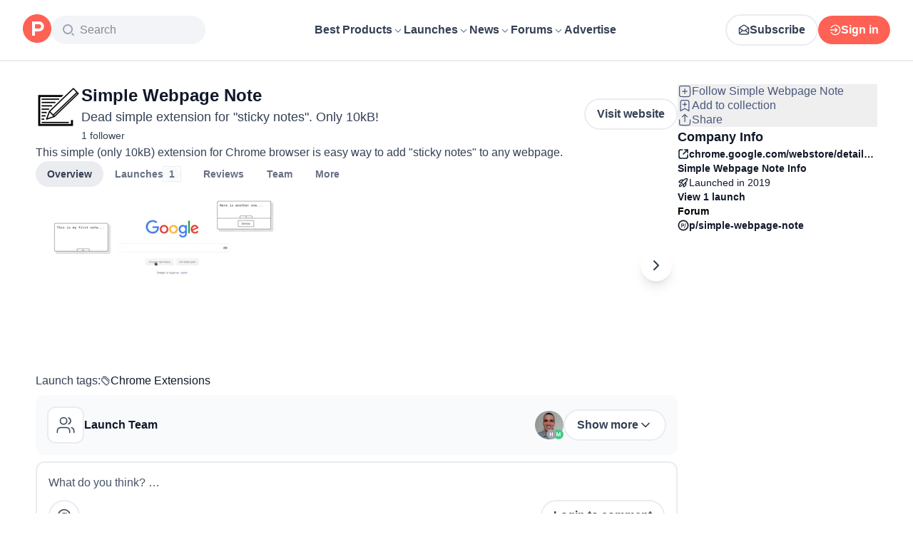

--- FILE ---
content_type: application/javascript; charset=UTF-8
request_url: https://www.producthunt.com/_next/static/chunks/0af2db9ca63bd93e.js
body_size: 6187
content:
;!function(){try { var e="undefined"!=typeof globalThis?globalThis:"undefined"!=typeof global?global:"undefined"!=typeof window?window:"undefined"!=typeof self?self:{},n=(new e.Error).stack;n&&((e._debugIds|| (e._debugIds={}))[n]="ecd4c4e5-8198-a4c0-6200-d876cde90685")}catch(e){}}();
(globalThis.TURBOPACK||(globalThis.TURBOPACK=[])).push(["object"==typeof document?document.currentScript:void 0,54513,e=>{"use strict";var t,a,n=e.i(271645),i=Object.defineProperty,s=new Map,l=new WeakMap,r=0;function c({threshold:e,delay:a,trackVisibility:i,rootMargin:d,root:u,triggerOnce:o,skip:m,initialInView:f,fallbackInView:h,onChange:p}={}){var x;let[b,v]=n.useState(null),k=n.useRef(p),j=n.useRef(f),[g,y]=n.useState({inView:!!f,entry:void 0});k.current=p,n.useEffect(()=>{let n;if(void 0===j.current&&(j.current=f),!m&&b)return n=function(e,a,n={},i=t){if(void 0===window.IntersectionObserver&&void 0!==i){let t=e.getBoundingClientRect();return a(i,{isIntersecting:i,target:e,intersectionRatio:"number"==typeof n.threshold?n.threshold:0,time:0,boundingClientRect:t,intersectionRect:t,rootBounds:t}),()=>{}}let{id:c,observer:d,elements:u}=function(e){let t=Object.keys(e).sort().filter(t=>void 0!==e[t]).map(t=>{var a;return`${t}_${"root"===t?!(a=e.root)?"0":(l.has(a)||(r+=1,l.set(a,r.toString())),l.get(a)):e[t]}`}).toString(),a=s.get(t);if(!a){let n,i=new Map,l=new IntersectionObserver(t=>{t.forEach(t=>{var a;let s=t.isIntersecting&&n.some(e=>t.intersectionRatio>=e);e.trackVisibility&&void 0===t.isVisible&&(t.isVisible=s),null==(a=i.get(t.target))||a.forEach(e=>{e(s,t)})})},e);n=l.thresholds||(Array.isArray(e.threshold)?e.threshold:[e.threshold||0]),a={id:t,observer:l,elements:i},s.set(t,a)}return a}(n),o=u.get(e)||[];return u.has(e)||u.set(e,o),o.push(a),d.observe(e),function(){o.splice(o.indexOf(a),1),0===o.length&&(u.delete(e),d.unobserve(e)),0===u.size&&(d.disconnect(),s.delete(c))}}(b,(e,t)=>{let a=j.current;j.current=e,(void 0!==a||e)&&(y({inView:e,entry:t}),k.current&&k.current(e,t),t.isIntersecting&&o&&n&&(n(),n=void 0))},{root:u,rootMargin:d,threshold:e,trackVisibility:i,delay:a},h),()=>{n&&n()}},[Array.isArray(e)?e.toString():e,b,u,d,o,m,i,h,a]);let N=null==(x=g.entry)?void 0:x.target,w=n.useRef(void 0);b||!N||o||m||w.current===N||(w.current=N,y({inView:!!f,entry:void 0}),j.current=f);let A=[v,g.inView,g.entry];return A.ref=A[0],A.inView=A[1],A.entry=A[2],A}n.Component,null!=(null!=(a=n.useInsertionEffect)?a:n.useLayoutEffect)||n.useEffect,e.s(["useInView",()=>c])},880754,e=>{"use strict";var t,a=e.i(271645);function n(){return(n=Object.assign.bind()).apply(null,arguments)}e.s(["default",0,function(e){return a.createElement("svg",n({xmlns:"http://www.w3.org/2000/svg",viewBox:"0 0 8 6"},e),t||(t=a.createElement("path",{fill:"currentColor",d:"M6.862.195 2.667 4.39l-1.53-1.528a.667.667 0 0 0-.942.943l2 2c.26.26.683.26.943 0l4.667-4.667a.667.667 0 0 0-.943-.943"})))}])},457201,e=>{e.v({checkbox:"styles-module__rcUG6W__checkbox",checked:"styles-module__rcUG6W__checked"})},827026,422187,e=>{"use strict";var t,a=e.i(843476),n=e.i(343794),i=e.i(271645);function s(){return(s=Object.assign.bind()).apply(null,arguments)}let l=function(e){return i.createElement("svg",s({xmlns:"http://www.w3.org/2000/svg",width:16,height:16,viewBox:"0 0 16 16"},e),t||(t=i.createElement("g",{fill:"none"},i.createElement("path",{fill:"#FFBFBF",d:"M15.8 13.026 9.485 1.38A1.67 1.67 0 0 0 8.8.7a1.693 1.693 0 0 0-2.284.68L.2 13.026A1.678 1.678 0 0 0 1.687 15.5h12.628a1.7 1.7 0 0 0 .8-.2 1.673 1.673 0 0 0 .687-2.274z"}),i.createElement("path",{fill:"#7F1D1D",d:"M8 13.5a1 1 0 1 1 0-2 1 1 0 0 1 0 2M9 10a.5.5 0 0 1-.5.5h-1A.5.5 0 0 1 7 10V6a.5.5 0 0 1 .5-.5h1A.5.5 0 0 1 9 6z"}))))};e.s(["default",0,l],422187);var r=e.i(457201),c=e.i(23280),d=e.i(880754);function u(e){let{input:t,meta:n}=(0,c.useField)(e.name),i=n?.error||n?.submitError;return(0,a.jsx)(o,{...e,...t,error:i})}function o({name:e,value:t,error:i,onChange:s,className:c,label:u,description:o,flex:m,disabled:f=!1,"data-test":h}){let p=!!t;return(0,a.jsxs)("div",{className:(0,n.default)(c,m&&"flex-1","flex flex-col gap-2"),children:[(0,a.jsxs)("label",{"data-test":h,className:(0,n.default)("flex flex-row gap-2",{"opacity-60":f}),children:[(0,a.jsx)("div",{className:(0,n.default)(r.default.checkbox,{[r.default.checked]:p,"opacity-60":f}),children:p&&(0,a.jsx)(d.default,{width:"8px"})}),(0,a.jsx)("input",{type:"checkbox",name:e,checked:p,hidden:!0,onChange:()=>s(!p),disabled:f}),o?(0,a.jsxs)("div",{className:"flex flex-col",children:[(0,a.jsx)("span",{className:"text-14 font-semibold text-dark-gray",children:u}),(0,a.jsx)("span",{className:"text-14 font-normal text-light-gray",children:o})]}):(0,a.jsx)("span",{className:"text-14 font-normal text-light-gray",children:u})]}),!!i&&(0,a.jsxs)("div",{className:"flex flex-row items-center gap-2",children:[(0,a.jsx)(l,{}),(0,a.jsx)("span",{className:"text-14 font-normal text-error-900",children:i})]})]})}e.s(["CheckboxControl",()=>o,"default",()=>u],827026)},348707,(e,t,a)=>{var n=e.r(942173);t.exports=function(e,t,a){return null==e?e:n(e,t,a)}},580005,e=>{"use strict";var t,a=e.i(271645);function n(){return(n=Object.assign.bind()).apply(null,arguments)}e.s(["default",0,function(e){return a.createElement("svg",n({xmlns:"http://www.w3.org/2000/svg",viewBox:"0 0 8 6"},e),t||(t=a.createElement("path",{fill:"currentColor",d:"M6.854.866 3.992 3.728 1.13.866a.667.667 0 0 0-.943.943L3.52 5.14c.26.26.683.26.943 0l3.333-3.33a.667.667 0 1 0-.942-.944"})))}])},915874,e=>{"use strict";function t(e,t){if(null==e)return{};var a={};for(var n in e)if(({}).hasOwnProperty.call(e,n)){if(-1!==t.indexOf(n))continue;a[n]=e[n]}return a}e.s(["default",()=>t])},865984,e=>{"use strict";var t,a=e.i(271645);function n(){return(n=Object.assign.bind()).apply(null,arguments)}e.s(["default",0,function(e){return a.createElement("svg",n({xmlns:"http://www.w3.org/2000/svg",width:14,height:14,fill:"none",viewBox:"0 0 14 14"},e),t||(t=a.createElement("path",{fill:"#4B587C",d:"M7 1.313A5.687 5.687 0 1 0 12.688 7 5.7 5.7 0 0 0 7 1.313M7 10.5a.656.656 0 1 1 0-1.313.656.656 0 0 1 0 1.313m.438-2.674v.049a.437.437 0 1 1-.875 0v-.437A.44.44 0 0 1 7 7a1.094 1.094 0 1 0-1.094-1.094.437.437 0 1 1-.875 0 1.969 1.969 0 1 1 2.407 1.92"})))}])},741393,e=>{"use strict";e.s(["default",()=>d,"useTrackOnWhenVisibleScreenHandler",()=>h],741393);var t=e.i(843476),a=e.i(271645),n=e.i(54513);function i({ad:e,reference:a}){let i=h(e,a,"GhostAd"),{ref:s}=(0,n.useInView)({threshold:1,triggerOnce:!0,onChange:i});return(0,t.jsx)("div",{ref:s,className:"pointer-events-none size-px overflow-hidden opacity-0","data-ad-id":`ghost-ad-${e.id}`,"aria-hidden":"true"})}var s=e.i(570876);let l={kind:"Document",definitions:[{kind:"OperationDefinition",operation:"mutation",name:{kind:"Name",value:"CreateAdsInteractionView"},variableDefinitions:[{kind:"VariableDefinition",variable:{kind:"Variable",name:{kind:"Name",value:"subjectId"}},type:{kind:"NonNullType",type:{kind:"NamedType",name:{kind:"Name",value:"ID"}}}},{kind:"VariableDefinition",variable:{kind:"Variable",name:{kind:"Name",value:"subjectType"}},type:{kind:"NonNullType",type:{kind:"NamedType",name:{kind:"Name",value:"String"}}}},{kind:"VariableDefinition",variable:{kind:"Variable",name:{kind:"Name",value:"reference"}},type:{kind:"NamedType",name:{kind:"Name",value:"AdsInteractionReference"}}},{kind:"VariableDefinition",variable:{kind:"Variable",name:{kind:"Name",value:"variation"}},type:{kind:"NamedType",name:{kind:"Name",value:"ID"}}}],selectionSet:{kind:"SelectionSet",selections:[{kind:"Field",alias:{kind:"Name",value:"response"},name:{kind:"Name",value:"adsInteractionCreate"},arguments:[{kind:"Argument",name:{kind:"Name",value:"input"},value:{kind:"ObjectValue",fields:[{kind:"ObjectField",name:{kind:"Name",value:"subjectId"},value:{kind:"Variable",name:{kind:"Name",value:"subjectId"}}},{kind:"ObjectField",name:{kind:"Name",value:"subjectType"},value:{kind:"Variable",name:{kind:"Name",value:"subjectType"}}},{kind:"ObjectField",name:{kind:"Name",value:"interaction"},value:{kind:"EnumValue",value:"impression"}},{kind:"ObjectField",name:{kind:"Name",value:"reference"},value:{kind:"Variable",name:{kind:"Name",value:"reference"}}},{kind:"ObjectField",name:{kind:"Name",value:"variation"},value:{kind:"Variable",name:{kind:"Name",value:"variation"}}}]}}],selectionSet:{kind:"SelectionSet",selections:[{kind:"Field",name:{kind:"Name",value:"clientMutationId"}}]}}]}}]};var r=e.i(581067),c=e.i(807104);function d(e){return a.memo(function({ad:a,reference:n,testVariant:s,className:l,showUpvote:r=!0,showLearnMore:c=!1,"data-test":d}){return"GhostAd"===a.__typename?(0,t.jsx)(i,{ad:a,reference:n}):(0,t.jsx)(u,{ad:a,reference:n,testVariant:s,className:l,showUpvote:r,showLearnMore:c,"data-test":d,component:e})})}function u({ad:e,reference:i,testVariant:l,className:r,showUpvote:d=!0,showLearnMore:u=!1,"data-test":f,component:p}){var x,b,v;!function({id:e,subject:t,variationId:n},i,s){let l=(0,c.useIdentity)();a.useEffect(()=>{l&&l%1e3>=5||(0,c.trackView)({banner_type:m[t],banner_id:e,reference:i,variant:s,adVariation:n,meta:{reference:i}})},[s,n,i,e,t,l])}(e,i,l);let k=h(e,i,o[i],l),j=(x=e,b=i,v=l,a.useCallback(()=>{(0,c.trackClick)({subject_id:x.id,subject_type:m[x.subject],variant:v,adVariation:x.variationId,meta:{reference:b}});let e=`${x.url}?ref=${b}`;window.open(e,"_blank","noopener")},[x,b,v])),{ref:g}=(0,n.useInView)({threshold:1,triggerOnce:!0,onChange:k});return(0,t.jsx)("div",{ref:g,"data-test":f,className:r,children:(0,t.jsx)(s.ToggleVideo,{children:(0,t.jsx)(p,{ad:e,openAd:j,showUpvote:d,showLearnMore:u})})})}let o={feed:"FeedAd",sidebar:"SidebarAd",post:"PostAd",alternative:"AlternativeAd"},m={[r.AdsSubjectEnum.Channel]:"AdChannel",[r.AdsSubjectEnum.Target]:"AdTarget",[r.AdsSubjectEnum.Ghost]:"AdGhost"},f={[r.AdsSubjectEnum.Channel]:"Ads::Channel",[r.AdsSubjectEnum.Target]:"Ads::Target",[r.AdsSubjectEnum.Ghost]:"Ads::Ghost"};function h(e,t,n,i){let s="Ad"===e.__typename?e.variationId:null;return a.useCallback(a=>{a&&setTimeout(()=>{(0,c.trackViewableImpression)({subject_id:e.id,subject_type:m[e.subject],meta:{component:n,reference:t},variant:i,adVariation:s}),window.apolloClient.mutate({mutation:l,variables:{subjectId:e.id,subjectType:f[e.subject],reference:t,variation:s}})},1e3)},[e.id,e.subject,t,n,i,s])}},895076,e=>{"use strict";var t=e.i(843476);function a({icon:e,title:a,subtitle:n,actions:i,dataTest:s}){return(0,t.jsxs)("section",{className:"flex flex-col items-center gap-4 rounded-xl bg-gray-50 p-4 sm:flex-row","data-test":s,children:[(0,t.jsxs)("div",{className:"flex flex-1 flex-row items-center gap-4",children:[(0,t.jsx)(e,{className:"rounded-xl border-2 border-gray-200 bg-white stroke-gray-700 p-[10px]"}),(0,t.jsxs)("div",{className:"flex flex-col gap-1",children:[(0,t.jsx)("h3",{className:"text-16 font-medium text-primary",children:a}),n&&(0,t.jsx)("div",{className:"text-14 text-secondary",children:n})]})]}),i&&(0,t.jsx)("div",{className:"flex max-w-full flex-row items-center gap-4 overflow-x-auto",children:i})]})}e.s(["default",()=>a])},203021,e=>{"use strict";var t=e.i(843476),a=e.i(595506);let n=(0,e.i(741393).default)(function({ad:e,openAd:n}){return(0,t.jsxs)("div",{onClick:n,className:"flex cursor-pointer items-start gap-4 rounded-lg bg-gray-50 p-4",children:[(0,t.jsx)(a.default,{autoplayGif:!1,uuid:e.thumbnailUuid,alt:e.name,width:48,height:48,className:"rounded-lg border-gray-200 object-cover"}),(0,t.jsxs)("div",{className:"flex flex-1 flex-col items-start gap-1.5",children:[(0,t.jsxs)("div",{className:"w-full text-base font-medium text-gray-900",children:[e.name,(0,t.jsxs)("span",{className:"hidden font-normal text-secondary sm:inline",children:[" ","— ",e.tagline]})]}),(0,t.jsx)("div",{className:"block w-full text-base font-normal  text-gray-700 sm:hidden",children:e.tagline}),(0,t.jsx)("div",{className:"inline-flex items-center rounded-full border border-gray-200 bg-gray-50 px-2 py-0.5",children:(0,t.jsx)("div",{className:"text-center text-xs font-medium text-gray-700",children:"Promoted"})})]})]})});e.s(["default",0,n])},288882,e=>{"use strict";var t,a=e.i(843476),n=e.i(271645),i=e.i(960603),s=e.i(870608),l=e.i(112620);let r=(0,s.default)(()=>e.A(656673));function c({product:e}){let t=(0,l.first)(e.badges);return t?.__typename!=="GoldenKittyAwardBadge"?null:(0,a.jsx)(r,{product:e})}var d=e.i(203021),u=e.i(65389),o=e.i(543332),m=e.i(259799),f=e.i(269848),h=e.i(392284),p=e.i(831704),x=e.i(299049),b=e.i(297936);function v(){return(v=Object.assign.bind()).apply(null,arguments)}let k=function(e){return n.createElement("svg",v({xmlns:"http://www.w3.org/2000/svg",width:24,height:24,fill:"none",viewBox:"0 0 14 14"},e),t||(t=n.createElement("path",{stroke:"currentColor",strokeLinecap:"round",strokeLinejoin:"round",d:"M6.124 5.251a1.312 1.312 0 0 1 2.549.437C8.673 6.563 7.36 7 7.36 7m.017 1.75h.006m-.093 2.917a4.958 4.958 0 1 0-4.7-3.374c.063.187.095.28.1.353a.5.5 0 0 1-.016.19c-.017.07-.057.142-.135.288l-.954 1.766c-.137.252-.205.378-.19.475.014.085.064.16.137.204.084.051.226.036.511.007l2.987-.309c.09-.01.136-.014.177-.012.04.001.07.005.109.014.04.01.09.029.192.068.553.213 1.154.33 1.782.33"})))};var j=e.i(895076),g=e.i(807104),y=e.i(303002);let N={kind:"Document",definitions:[{kind:"OperationDefinition",operation:"mutation",name:{kind:"Name",value:"ProductInquiryFormMutation"},variableDefinitions:[{kind:"VariableDefinition",variable:{kind:"Variable",name:{kind:"Name",value:"input"}},type:{kind:"NonNullType",type:{kind:"NamedType",name:{kind:"Name",value:"ProductInquiryCreateInput"}}}}],selectionSet:{kind:"SelectionSet",selections:[{kind:"Field",name:{kind:"Name",value:"productInquiryCreate"},arguments:[{kind:"Argument",name:{kind:"Name",value:"input"},value:{kind:"Variable",name:{kind:"Name",value:"input"}}}],selectionSet:{kind:"SelectionSet",selections:[{kind:"Field",name:{kind:"Name",value:"node"},selectionSet:{kind:"SelectionSet",selections:[{kind:"Field",name:{kind:"Name",value:"id"}}]}},{kind:"Field",name:{kind:"Name",value:"errors"},selectionSet:{kind:"SelectionSet",selections:[{kind:"Field",name:{kind:"Name",value:"field"}},{kind:"Field",name:{kind:"Name",value:"messages"}}]}}]}}]}}]};function w({product:e,viewer:t,onSuccess:i}){let s={name:t.user?.name||"",email:t.user?.email||"",question:""},[l,r]=n.useState(!1);return l?(0,a.jsxs)("div",{className:"flex flex-col items-center gap-4 p-6",children:[(0,a.jsxs)("div",{className:"text-center",children:[(0,a.jsx)("h2",{className:"text-24 font-semibold text-primary",children:"Question Submitted!"}),(0,a.jsxs)("p",{className:"mt-2 text-16 text-secondary",children:["Thanks for your question! We'll review it and may reach out to ",e.name," ","on your behalf."]})]}),i&&(0,a.jsx)(b.default.Primary,{title:"Close",onClick:i,children:"Close"})]}):(0,a.jsxs)("div",{className:"flex flex-col gap-6 p-6",children:[(0,a.jsxs)("div",{className:"flex flex-col gap-2",children:[(0,a.jsxs)("h2",{className:"text-24 font-semibold text-primary",children:["Ask a Question about ",e.name]}),(0,a.jsxs)("p",{className:"text-16 text-secondary",children:["Have a question about ",e.name,"? Ask it here and hear from the makers."]})]}),(0,a.jsx)(y.default.Mutation,{mutation:N,initialValues:s,mutationInput:t=>({name:t.name.trim(),email:t.email.trim(),body:t.question.trim(),productId:e.id}),onSubmit:()=>{r(!0)},children:(0,a.jsxs)("div",{className:"flex flex-col gap-5",children:[(0,a.jsx)("div",{className:"flex flex-col gap-1",children:(0,a.jsx)(y.default.Label,{label:"Name",children:(0,a.jsx)(y.default.Input,{name:"name",placeholder:"Your name",required:!0})})}),(0,a.jsx)("div",{className:"flex flex-col gap-1",children:(0,a.jsx)(y.default.Label,{label:"Email",children:(0,a.jsx)(y.default.Input,{name:"email",type:"email",placeholder:"your@email.com",required:!0})})}),(0,a.jsx)("div",{className:"flex flex-col gap-1",children:(0,a.jsx)(y.default.Label,{label:"Your Question",children:(0,a.jsx)(y.default.Textarea,{name:"question",minLength:10,placeholder:"What would you like to know?",rows:4,required:!0,maxLength:1e3})})}),(0,a.jsx)(y.default.SubmitButton,{title:"Submit Question",className:"w-full"})]})})]})}e.i(771908);var A=e.i(823433);function S({product:e,viewer:t,trackingComponent:n}){let i=function({product:e,viewer:t,metaComponent:n}){return (i=null)=>{i?.preventDefault(),e&&((0,g.trackClick)({subject_id:e.id,subject_type:"product",meta:{component:n,subComponent:"useProductInquiryModal"}}),(0,A.openModal)({content:(0,a.jsx)(w,{product:e,viewer:t,onSuccess:()=>{(0,A.closeModal)()}})}))}}({product:e,viewer:t,metaComponent:n||"ProductInquiryPrompt"});return(0,x.default)("ph_product_inquiry")?(0,a.jsx)(j.default,{dataTest:"product-inquiry-prompt",icon:k,title:` Have a question about ${e.name}? Ask it here and get a real answer.`,actions:(0,a.jsx)(b.default.Secondary,{trackingComponent:n,title:`Ask ${e.name}`,onClick:i})}):null}let C=(0,s.default)(()=>e.A(34508)),V=n.lazy(()=>e.A(558625));function I(){let e=(0,x.default)("ph_product_questions"),{data:{product:t,viewer:n,ad:s}}=(0,f.useClientPageQuery)({document:o.ProductAboutPageDocument,variables:({params:t})=>({productSlug:t.slug,includeQuestions:e}),requirements:{resource:"product"}}),{query:l}=(0,u.default)(),{data:r}=(0,h.useFocusedPost)(),b=r?.post??t.latestLaunch,v=b?.launchedThisWeek||r?.post&&!r.post.scheduledAt,k=t.detailedReviewsCount,j=t.questions?.filter(e=>e.topAnswer)?.length??0,g=t.discussionForum?.threads?.totalCount??0,y=b?.launchNumber===1&&(v||k+j+g<3),N=!!l?.launch?.length||v||y,w=(0,p.useIsMobile)();return(0,a.jsxs)(m.UserFollowConfig,{context:t,children:[N&&(0,a.jsx)(V,{ad:s,showLatestLaunch:y}),w&&(0,a.jsx)(i.default,{product:t}),y?(0,a.jsx)(a.Fragment,{children:(0,a.jsx)(c,{product:t})}):(0,a.jsxs)(C,{product:t,viewer:n,showGallery:!N,children:[(0,a.jsx)(S,{product:t,viewer:n}),!N&&s&&(0,a.jsx)(d.default,{reference:"ph_product",ad:s}),(0,a.jsx)(c,{product:t})]})]})}e.s(["default",()=>I],288882)},656673,e=>{e.v(t=>Promise.all(["static/chunks/38f8ccb9a2e4d4d8.css","static/chunks/c4138d41eb0c50ac.js"].map(t=>e.l(t))).then(()=>t(689490)))},959724,e=>{e.v(t=>Promise.all(["static/chunks/dc22989814e2d0af.css","static/chunks/b4b164d0e14ab7f8.js"].map(t=>e.l(t))).then(()=>t(125833)))},980722,e=>{e.v(t=>Promise.all(["static/chunks/747024b109d406e8.js","static/chunks/1256ac4e1a8802da.js","static/chunks/7bed77ce0b3df919.js","static/chunks/dc22989814e2d0af.css"].map(t=>e.l(t))).then(()=>t(492778)))},34508,e=>{e.v(t=>Promise.all(["static/chunks/28ad26a7bcd3e4ec.js","static/chunks/0052fdfb7ead2366.js","static/chunks/21b1f91b5fc0fbf1.js","static/chunks/2610ecad07a6b1d0.js","static/chunks/4c74ca1fd99f3ab7.js","static/chunks/4c077f0e5f844ee9.js","static/chunks/a15ec9833db550e4.js","static/chunks/037574e0d959e1f7.js","static/chunks/b945546ac5bc11a1.js","static/chunks/1256ac4e1a8802da.js","static/chunks/7f3ba552ea89d59b.js","static/chunks/d3ef125befc3adc3.js","static/chunks/dc22989814e2d0af.css"].map(t=>e.l(t))).then(()=>t(933502)))},558625,e=>{e.v(t=>Promise.all(["static/chunks/7feade7a78cf4cca.js","static/chunks/2610ecad07a6b1d0.js","static/chunks/4c74ca1fd99f3ab7.js","static/chunks/b945546ac5bc11a1.js","static/chunks/1256ac4e1a8802da.js","static/chunks/3110ef1dd8b298da.js","static/chunks/21b1f91b5fc0fbf1.js","static/chunks/3dd839e67241aa65.js","static/chunks/dc22989814e2d0af.css"].map(t=>e.l(t))).then(()=>t(680733)))}]);

//# debugId=ecd4c4e5-8198-a4c0-6200-d876cde90685
//# sourceMappingURL=264d05501033bdfa.js.map